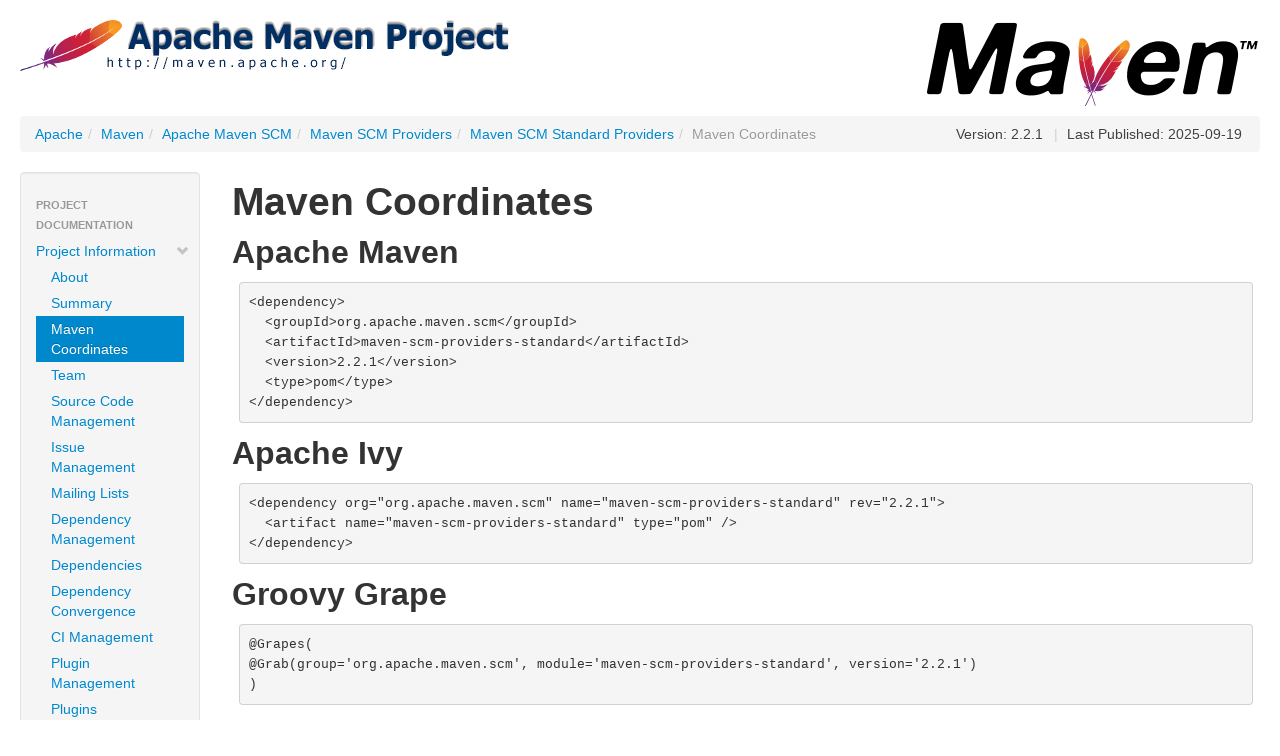

--- FILE ---
content_type: text/html
request_url: https://maven.apache.org/scm/maven-scm-providers/maven-scm-providers-standard/dependency-info.html
body_size: 1771
content:
<!DOCTYPE html>


<!--
 | Generated by Apache Maven Doxia Site Renderer 2.0.0 from org.apache.maven.plugins:maven-project-info-reports-plugin:3.9.0:dependency-info at 2025-09-19
 | Rendered using Apache Maven Fluido Skin 2.1.0
-->
<html xmlns="http://www.w3.org/1999/xhtml" lang="en">
  <head>
    <meta charset="UTF-8" />
    <meta name="viewport" content="width=device-width, initial-scale=1" />
    <meta name="generator" content="Apache Maven Doxia Site Renderer 2.0.0" />
    <title>Maven Coordinates – Maven SCM Standard Providers</title>
    <link rel="stylesheet" href="./css/apache-maven-fluido-2.1.0.min.css" />
    <link rel="stylesheet" href="./css/site.css" />
    <link rel="stylesheet" href="./css/print.css" media="print" />
    <script src="./js/apache-maven-fluido-2.1.0.min.js"></script>
    <!-- Matomo -->
    <script>
        var _paq = window._paq = window._paq || [];
        _paq.push(['disableCookies']);
        _paq.push(['trackPageView']);
        _paq.push(['enableLinkTracking']);

        (function() {
            var u="https://analytics.apache.org/";
            _paq.push(['setTrackerUrl', u+'/matomo.php']);
            _paq.push(['setSiteId', '3']);
            var d=document, g=d.createElement('script'), s=d.getElementsByTagName('script')[0];
            g.async=true; g.src=u+'/matomo.js'; s.parentNode.insertBefore(g,s);
        })();
    </script>
    <!-- End Matomo Code -->
  </head>
  <body>
    <div class="container-fluid container-fluid-top">
      <header>
        <div id="banner">
          <div class="pull-left"><div id="bannerLeft"><h1><a href="https://www.apache.org/"><img src="../../../images/apache-maven-project.png" /></a></h1></div></div>
          <div class="pull-right"><div id="bannerRight"><h1><a href="../../../"><img src="../../../images/maven-logo-black-on-white.png" /></a></h1></div></div>
          <div class="clear"><hr/></div>
        </div>

        <div id="breadcrumbs">
          <ul class="breadcrumb">
      <li><a href="https://www.apache.org/">Apache</a><span class="divider">/</span></li>
      <li><a href="../../../index.html">Maven</a><span class="divider">/</span></li>
      <li><a href="../../index.html">Apache Maven SCM</a><span class="divider">/</span></li>
      <li><a href="../index.html">Maven SCM Providers</a><span class="divider">/</span></li>
      <li><a href="index.html">Maven SCM Standard Providers</a><span class="divider">/</span></li>
    <li class="active">Maven Coordinates</li>
        <li id="publishDate" class="pull-right"><span class="divider">|</span> Last Published: 2025-09-19</li>
          <li id="projectVersion" class="pull-right">Version: 2.2.1</li>
          </ul>
        </div>
      </header>
      <div class="row-fluid">
        <header id="leftColumn" class="span2">
          <nav class="well sidebar-nav">
  <ul class="nav nav-list">
   <li class="nav-header">Project Documentation</li>
    <li><a href="project-info.html"><span class="icon-chevron-down"></span>Project Information</a>
     <ul class="nav nav-list">
      <li><a href="index.html">About</a></li>
      <li><a href="summary.html">Summary</a></li>
      <li class="active"><a>Maven Coordinates</a></li>
      <li><a href="team.html">Team</a></li>
      <li><a href="scm.html">Source Code Management</a></li>
      <li><a href="issue-management.html">Issue Management</a></li>
      <li><a href="mailing-lists.html">Mailing Lists</a></li>
      <li><a href="dependency-management.html">Dependency Management</a></li>
      <li><a href="dependencies.html">Dependencies</a></li>
      <li><a href="dependency-convergence.html">Dependency Convergence</a></li>
      <li><a href="ci-management.html">CI Management</a></li>
      <li><a href="plugin-management.html">Plugin Management</a></li>
      <li><a href="plugins.html">Plugins</a></li>
      <li><a href="distribution-management.html">Distribution Management</a></li>
     </ul></li>
   <li class="nav-header">Maven Projects</li>
    <li><a href="../../../ref/current">Maven</a></li>
    <li><a href="../../../archetypes/index.html">Archetypes</a></li>
    <li><a href="../../../extensions/index.html">Extensions</a></li>
    <li><a href="../../../pom/index.html">Parent POMs</a></li>
    <li><a href="../../../plugins/index.html">Plugins</a></li>
    <li><a href="../../../skins/index.html">Skins</a></li>
    <li><a><span class="icon-chevron-down"></span>Components</a>
     <ul class="nav nav-list">
      <li><a href="../../../archetype/index.html">Archetype</a></li>
      <li><a href="../../../resolver/index.html">Artifact Resolver</a></li>
      <li><a href="../../../doxia/index.html">Doxia</a></li>
      <li><a href="../../../maven-indexer/index.html">Indexer</a></li>
      <li><a href="../../../jxr/index.html">JXR</a></li>
      <li><a href="../../../plugin-testing/index.html">Plugin Testing</a></li>
      <li><a href="../../../plugin-tools/index.html">Plugin Tools</a></li>
      <li><a href="../../../apache-resource-bundles/index.html">Resource Bundles</a></li>
      <li><a href="../../index.html">SCM</a></li>
      <li><a href="../../../shared/index.html">Shared Components</a></li>
      <li><a href="../../../surefire/index.html">Surefire</a></li>
      <li><a href="../../../wagon/index.html">Wagon</a></li>
     </ul></li>
   <li class="nav-header">ASF</li>
    <li><a href="https://www.apache.org/foundation/how-it-works.html">How Apache Works</a></li>
    <li><a href="https://www.apache.org/foundation/">Foundation</a></li>
    <li><a href="https://privacy.apache.org/policies/privacy-policy-public.html">Data Privacy</a></li>
    <li><a href="https://www.apache.org/foundation/sponsorship.html">Sponsoring Apache</a></li>
    <li><a href="https://www.apache.org/foundation/thanks.html">Thanks</a></li>
  </ul>
          </nav>
          <div class="well sidebar-nav">
            <div id="poweredBy">
              <div class="clear"></div>
              <div class="clear"></div>
<a href="https://maven.apache.org/" class="builtBy" target="_blank"><img class="builtBy" alt="Built by Maven" src="./images/logos/maven-feather.png" /></a>
            </div>
          </div>
        </header>
        <main id="bodyColumn" class="span10">
<section><a id="Maven_Coordinates"></a>
<h1>Maven Coordinates</h1><section><a id="Apache_Maven"></a>
<h2>Apache Maven</h2>
<pre>&lt;dependency&gt;
  &lt;groupId&gt;org.apache.maven.scm&lt;/groupId&gt;
  &lt;artifactId&gt;maven-scm-providers-standard&lt;/artifactId&gt;
  &lt;version&gt;2.2.1&lt;/version&gt;
  &lt;type&gt;pom&lt;/type&gt;
&lt;/dependency&gt;</pre></section><section><a id="Apache_Ivy"></a>
<h2>Apache Ivy</h2>
<pre>&lt;dependency org=&quot;org.apache.maven.scm&quot; name=&quot;maven-scm-providers-standard&quot; rev=&quot;2.2.1&quot;&gt;
  &lt;artifact name=&quot;maven-scm-providers-standard&quot; type=&quot;pom&quot; /&gt;
&lt;/dependency&gt;</pre></section><section><a id="Groovy_Grape"></a>
<h2>Groovy Grape</h2>
<pre>@Grapes(
@Grab(group='org.apache.maven.scm', module='maven-scm-providers-standard', version='2.2.1')
)</pre></section><section><a id="Gradle.2FGrails"></a>
<h2>Gradle/Grails</h2>
<pre>implementation 'org.apache.maven.scm:maven-scm-providers-standard:2.2.1'</pre></section><section><a id="Scala_SBT"></a>
<h2>Scala SBT</h2>
<pre>libraryDependencies += &quot;org.apache.maven.scm&quot; % &quot;maven-scm-providers-standard&quot; % &quot;2.2.1&quot;</pre></section><section><a id="Leiningen"></a>
<h2>Leiningen</h2>
<pre>[org.apache.maven.scm/maven-scm-providers-standard &quot;2.2.1&quot;]</pre></section></section>        </main>
      </div>
    </div>
    <hr/>
    <footer>
      <div class="container-fluid">
        <div class="row-fluid">
            <p>©      2003–2025
<a href="https://www.apache.org/">The Apache Software Foundation</a>
</p>
        </div>
      </div>
    </footer>
  </body>
</html>